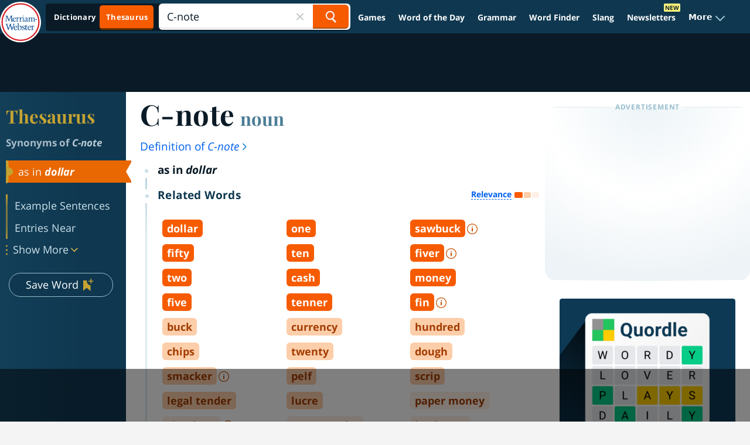

--- FILE ---
content_type: text/html
request_url: https://api.intentiq.com/profiles_engine/ProfilesEngineServlet?at=39&mi=10&dpi=936734067&pt=17&dpn=1&iiqidtype=2&iiqpcid=ad71849b-8c23-4ba5-8925-f2522859205c&iiqpciddate=1768862454717&pcid=4aa99381-e8df-429b-bd86-d2b462a351b4&idtype=3&gdpr=0&japs=false&jaesc=0&jafc=0&jaensc=0&jsver=0.33&testGroup=A&source=pbjs&ABTestingConfigurationSource=group&abtg=A&vrref=https%3A%2F%2Fwww.merriam-webster.com%2Fthesaurus%2FC-note
body_size: 53
content:
{"abPercentage":97,"adt":1,"ct":2,"isOptedOut":false,"data":{"eids":[]},"dbsaved":"false","ls":true,"cttl":86400000,"abTestUuid":"g_ed3f96eb-5fa7-4451-98a6-e833fdf56fd0","tc":9,"sid":150031211}

--- FILE ---
content_type: text/html; charset=utf-8
request_url: https://www.google.com/recaptcha/api2/aframe
body_size: 266
content:
<!DOCTYPE HTML><html><head><meta http-equiv="content-type" content="text/html; charset=UTF-8"></head><body><script nonce="6_YgXl3A9jidsKjivvA2lw">/** Anti-fraud and anti-abuse applications only. See google.com/recaptcha */ try{var clients={'sodar':'https://pagead2.googlesyndication.com/pagead/sodar?'};window.addEventListener("message",function(a){try{if(a.source===window.parent){var b=JSON.parse(a.data);var c=clients[b['id']];if(c){var d=document.createElement('img');d.src=c+b['params']+'&rc='+(localStorage.getItem("rc::a")?sessionStorage.getItem("rc::b"):"");window.document.body.appendChild(d);sessionStorage.setItem("rc::e",parseInt(sessionStorage.getItem("rc::e")||0)+1);localStorage.setItem("rc::h",'1768862467180');}}}catch(b){}});window.parent.postMessage("_grecaptcha_ready", "*");}catch(b){}</script></body></html>

--- FILE ---
content_type: text/plain
request_url: https://rtb.openx.net/openrtbb/prebidjs
body_size: -228
content:
{"id":"bce0379e-8e76-4a3e-ba68-5cb6c0d88f7e","nbr":0}

--- FILE ---
content_type: text/plain
request_url: https://rtb.openx.net/openrtbb/prebidjs
body_size: -228
content:
{"id":"e6c7cedd-bd44-43c8-b945-aed43b907380","nbr":0}

--- FILE ---
content_type: text/plain; charset=utf-8
request_url: https://ads.adthrive.com/http-api/cv2
body_size: 12782
content:
{"om":["-Cu7eRsD_do","00eoh6e0","03405150-dd47-482d-91c2-6a3142538448","03a91b1d-0130-4b4e-9aad-7e36d813442f","06b4ca30-ec4b-4832-9341-0fb8f01c9654","08189wfv","08298189wfv","08qi6o59","09118d8c-3557-4f49-baeb-291106f60d8e","0929nj63","0RJBaLDmBmQ","0av741zl","0avwq2wa","0b0m8l4f","0hly8ynw","0iyi1awv","0l4211251bbpm","0p7rptpw","0qo0m0qz","0r31j41j","0sm4lr19","0uyv1734","1","1011_302_56651538","1011_302_56651545","1011_302_56651550","1011_302_56651580","1011_302_56651596","1011_302_56651692","1011_302_56651738","1011_302_56651755","1011_302_56651804","1011_302_56652054","1011_302_57051286","1011_302_57055564","1011_302_57055873","1011_302_57055970","1019_514444833","1028_8728253","10310289136970_462792978","10310289136970_559920874","10310289136970_594352012","10310289136970_686690145","10338833","10339421-5836009-0","10339426-5836008-0","1033_4827436","10797905","10812556","10ua7afe","110_576857699833602496","11142692","11212184","11472967","11509227","11633448","11641433","11641870","11697880","11837166","1185:1610326628","1185:1610326728","11896988","11928168","11928172","11928175","12010080","12010084","12010088","12151247","12174444","12219552","12219554","12219555","12219564","12219592","12219631","12219633","12219634","12441761","124843_8","124844_21","124848_7","12491645","12491655","12491684","12491687","12552078","12552079","12764879","12850755","12850756","1374w81n","139f81b9-e9ff-4933-8dce-50be23c0e346","1453468","14xoyqyz","1501804","1512832d-2cf1-48a1-8974-64f018b66962","1610269202","1610326628","1610326728","1611092","16x7UEIxQu8","17_23391179","17_23391215","17_23391224","17_23391296","17_24104633","17_24104642","17_24104651","17_24104687","17_24104726","17_24104735","17_24602716","17_24632123","17_24632125","17_24683311","17_24683312","17_24683319","17_24696311","17_24696317","17_24696318","17_24696322","17_24766946","17_24766951","17_24766955","17_24766957","17_24766959","17_24766962","17_24766968","17_24766970","17_24766977","17_24766981","17_24766984","17_24766988","17_24767199","17_24767209","17_24767217","17_24767222","17_24767229","17_24767233","17_24767239","17_24767241","17_24767242","17_24767244","17_24767245","17_24767248","17_24767251","17_24767255","17_24767531","17c02ddb-05a2-4526-8129-6926d800982c","1834f5aa-6176-4ffb-b0ca-40394a648ea1","1891/84814","19ijfw1a","1IWwPyLfI28","1dwefsfs","201672019","201735631","201735632","201735634","201735646","202070152","202430_200_EAAYACog7t9UKc5iyzOXBU.xMcbVRrAuHeIU5IyS9qdlP9IeJGUyBMfW1N0_","202430_200_EAAYACogIm3jX30jHExW.LZiMVanc.j-uV7dHZ7rh4K3PRdSnOAyBBuRK60_","202430_200_EAAYACogfp82etiOdza92P7KkqCzDPazG1s0NmTQfyLljZ.q7ScyBDr2wK8_","20421090_200_EAAYACogyy0RzHbkTBh30TNsrxZR28Ohi-3ey2rLnbQlrDDSVmQyBCEE070_","206_262592","206_501276","206_501420","206_522709","206_549410","206_551337","2132:42828302","2132:43453862","2132:44129108","2132:44283562","2132:45327624","2132:45420162","2132:45563097","2132:45596424","2132:45738982","2132:45871980","2132:45941257","2132:45999649","2132:45999652","2132:46036511","2132:46039090","2132:46039823","2132:46039874","2132:46039894","2149:12147059","2149:12151096","2149:12156461","2179:579593739337040696","2179:585139266317201118","2179:587183202622605216","2179:588366512778827143","2179:588463996220411211","2179:588837179414603875","2179:588969843258627169","2179:589289985696794383","2179:589318202881681006","2179:590157627360862445","2179:594033992319641821","222tsaq1","2249:553781220","2249:581439030","2249:614128746","2249:650628539","2249:657213025","2249:688935337","2249:691914577","2249:691925891","2249:696523934","2249:703059924","2249:703430542","2249:704061053","2249:704085924","226226131","226226132","2307:0929nj63","2307:0b0m8l4f","2307:0hly8ynw","2307:0uyv1734","2307:222tsaq1","2307:28u7c6ez","2307:2i8t2rx0","2307:2mokbgft","2307:35e0p0kr","2307:43jaxpr7","2307:45astvre","2307:5loeumqb","2307:6uuea5j2","2307:74scwdnj","2307:76odrdws","2307:794di3me","2307:7cmeqmw8","2307:7xb3th35","2307:7ztkjhgq","2307:8fdfc014","2307:8orkh93v","2307:96srbype","2307:98xzy0ek","2307:9krcxphu","2307:9nex8xyd","2307:9r15vock","2307:9t6gmxuz","2307:a566o9hb","2307:a7w365s6","2307:be4hm1i2","2307:bj4kmsd6","2307:bjbhu0bk","2307:bkkzvxfz","2307:bu0fzuks","2307:c1hsjx06","2307:c2d7ypnt","2307:cv2huqwc","2307:ddd2k10l","2307:dif1fgsg","2307:dpjydwun","2307:ehojwnap","2307:emgupcal","2307:erdsqbfc","2307:f2u8e0cj","2307:fmmrtnw7","2307:fphs0z2t","2307:g749lgab","2307:gpx7xks2","2307:i4diz8fj","2307:j5l7lkp9","2307:jd035jgw","2307:jfh85vr4","2307:khogx1r1","2307:kniwm2we","2307:kxyuk60y","2307:l6b7c4hm","2307:ll8m2pwk","2307:lp37a2wq","2307:lu0m1szw","2307:mfsmf6ch","2307:mh2a3cu2","2307:mit1sryf","2307:n2upfwmy","2307:n9sgp7lz","2307:np9yfx64","2307:oe31iwxh","2307:ouycdkmq","2307:oxs5exf6","2307:oy3b9yzx","2307:pxx19ghe","2307:q0nt8p8d","2307:q9plh3qd","2307:qchclse2","2307:quk7w53j","2307:ralux098","2307:rifj41it","2307:s2ahu2ae","2307:sk4ge5lf","2307:sslkianq","2307:t3qhlocr","2307:tty470r7","2307:u2cc9kzv","2307:uz8dk676","2307:vqccoh59","2307:wt0wmo2s","2307:x3nl5llg","2307:x59pvthe","2307:xe7etvhg","2307:z68m148x","23786238","23786257","238ba5f8-82e6-48d5-9eb9-c6d2b7e70c91","2409_15064_70_85445175","2409_15064_70_85445183","2409_15064_70_85807343","2409_15064_70_85808987","2409_15064_70_85808988","2409_25495_176_CR52092918","2409_25495_176_CR52092919","2409_25495_176_CR52092920","2409_25495_176_CR52092921","2409_25495_176_CR52092922","2409_25495_176_CR52092923","2409_25495_176_CR52092954","2409_25495_176_CR52092956","2409_25495_176_CR52092957","2409_25495_176_CR52092958","2409_25495_176_CR52092959","2409_25495_176_CR52150651","2409_25495_176_CR52153849","2409_25495_176_CR52175340","2409_25495_176_CR52178314","2409_25495_176_CR52178315","2409_25495_176_CR52178316","2409_25495_176_CR52186411","2409_25495_176_CR52188001","2409_91366_409_216596","24525574","24598434","24598436","24694809","24694813","25048198","25048614","25048615","25048618","25048620","25_0l51bbpm","25_52qaclee","25_53v6aquw","25_6ye5i5mb","25_87z6cimm","25_a1rkyh5o","25_bukxj5lt","25_cfnass1q","25_e0z9bgr8","25_fdos2pfx","25_kxwn3npu","25_oiltskn6","25_sgaw7i5o","25_uf1w5du5","25_utberk8n","25_xejccf8o","25_xz6af56d","25_ynwg50ce","26210676","262592","2662_200562_8166422","2662_200562_8166427","2662_200562_8168475","2662_200562_8168520","2662_200562_8168537","2662_200562_8168539","2662_200562_8168586","2662_200562_8172720","2662_200562_8172741","2662_200562_8182931","2662_200562_8182933","2662_255125_8179376","2676:85480675","2676:85480685","2676:85480699","2676:85658619","2676:85802278","2676:85802280","2676:85807294","2676:85807307","2676:85807308","2676:85807320","2676:85807335","2676:85807336","2676:85807340","2676:85807343","2676:85807357","2676:86082782","2676:86739554","2676:86739604","2676:86739708","2676:86894914","2709prc8","2711_15051_12151096","2711_64_12147059","2711_64_12151096","2711_64_12151247","2715_9888_262592","2729809prc8","2760:176_CR52092922","2760:176_CR52175340","2760:176_CR52190519","28925636","28929686","28933536","28cab9e9-9217-421f-ad81-3bbc416ae5bb","28u7c6ez","29102835","2939971","29402249","29414696","29414711","29414845","2974:8028046","2974:8166422","2974:8166427","2974:8168473","2974:8168475","2974:8168476","2974:8168479","2974:8168483","2974:8168519","2974:8168520","2974:8168537","2974:8168539","2974:8168540","2974:8168586","2974:8172719","2974:8172728","2974:8172738","2974:8172741","29_695879935","2_206_554442","2_206_554478","2c0718b8-4d50-4af7-87de-df45a94b9fb6","2ded6a48-e7b7-4b0f-9bdf-9f94d4680d0f","2eybxjpm","2f64fa45-4b94-458e-bdb6-cdb0627e0781","2hdl0sv1","2i8t2rx0","2mokbgft","2qbp7g0b","2v2984qwpp9","2v4qwpp9","2xlub49u","2yor97dj","2yya934z","3018/ee16719de4dbab0f5e19923cc86b3a22","3018/f8b80834e6ae612151953821a0a256ec","306_24104687","306_24104702","306_24632125","306_24683312","306_24696337","306_24766959","306_24766968","306_24767241","306_24767248","308_125203_15","308_125204_11","31334462","318294159","31qdo7ks","32288936","32j56hnc","33419362","33476571","33604871","33605181","33609357","33639785","34182009","3490:CR52055522","3490:CR52058082","3490:CR52092918","3490:CR52092920","3490:CR52092921","3490:CR52092923","3490:CR52175339","3490:CR52175340","3490:CR52178314","3490:CR52178316","3490:CR52212685","3490:CR52212686","3490:CR52212688","3490:CR52223710","3490:CR52223725","35e0p0kr","363c9bcd-eff8-4b46-bbcc-c4d31ed69123","3658_136236_fphs0z2t","3658_138741_T26317748","3658_138741_T26317759","3658_15032_7ztkjhgq","3658_15032_bkkzvxfz","3658_15066_l6b7c4hm","3658_15078_emgupcal","3658_15106_jfh85vr4","3658_15193_x3nl5llg","3658_15866_96srbype","3658_15936_0uyv1734","3658_15936_2i8t2rx0","3658_203382_vtri9xns","3658_229286_kniwm2we","3658_582283_xe7etvhg","3658_603555_bj4kmsd6","3658_67113_h9sd3inc","36_46_11063302","36_46_11125455","36_46_11274704","36_46_11472967","36_46_11881007","36_46_12160736","3702_139777_24765456","3702_139777_24765461","3702_139777_24765466","3702_139777_24765477","3702_139777_24765483","3702_139777_24765484","3702_139777_24765488","3702_139777_24765494","3702_139777_24765546","374749659","381513943572","3822:23149016","38345500","39303318","39350186","39364467","39368822","3LMBEkP-wis","3bd59714-04b7-421e-a20e-416d38f0a11a","3e846a88-6ae2-4b24-9d07-4d052f141973","3g3rp3bd","3gmymj0g","3o6augn1","3tkh4kx1","3v2n6fcp","406dbd44-a43a-4a1a-8e5a-e2534d62be83","4083IP31KS13138980|kontrolfreek_bf437","40854655","409_189392","409_189398","409_189409","409_192565","409_216326","409_216364","409_216366","409_216384","409_216386","409_216387","409_216392","409_216397","409_216402","409_216406","409_216413","409_216416","409_216418","409_216496","409_216504","409_216506","409_220343","409_220364","409_220368","409_223589","409_223599","409_225977","409_225978","409_225982","409_225983","409_225987","409_225988","409_225990","409_226312","409_226314","409_226321","409_226322","409_226326","409_226327","409_226332","409_226336","409_226342","409_226346","409_226351","409_226352","409_226354","409_226366","409_226370","409_226372","409_226377","409_227223","409_227224","409_227235","409_227239","409_228064","409_228351","409_228354","409_228358","409_228362","409_228363","409_228368","409_228370","409_228373","409_228380","409_228381","409_228385","409_230713","409_230714","409_230717","409_230718","409_230728","409_231798","42146048","42167227","42172314","42231876","42569692","42604842","43919974","43919984","43919985","439246469228","43a7ptxe","43f5267f-b835-4788-ab93-5ea12f75d5f1","43ij8vfd","43jaxpr7","44023623","45327624","45327630","45596424","45738982","45871980","458901553568","45919811","45999649","45astvre","46036511","46039090","46039502","46039943","4714_18819_O2MUFYO2EVF3HICS47HE4T","47192068","47411127","47745534","481703827","485027845327","48574640","48574845","48586808","48594493","48623331","48700649","48739106","48858734","48877306","48a233d4-4328-44c1-add3-986bcc411c72","49039749","49065887","49123012","49123013","4941614","4941618","4947806","4972638","4972640","49i1fha2","4aqwokyz","4fk9nxse","4pykxt9i","4qks9viz","4qxmmgd2","501276","501420","50447579","50479792","51372397","521_425_203499","521_425_203500","521_425_203501","521_425_203502","521_425_203504","521_425_203505","521_425_203506","521_425_203507","521_425_203508","521_425_203509","521_425_203511","521_425_203513","521_425_203514","521_425_203515","521_425_203516","521_425_203517","521_425_203518","521_425_203519","521_425_203522","521_425_203523","521_425_203525","521_425_203526","521_425_203529","521_425_203530","521_425_203534","521_425_203535","521_425_203536","521_425_203538","521_425_203539","521_425_203540","521_425_203541","521_425_203542","521_425_203543","521_425_203544","521_425_203546","521_425_203611","521_425_203614","521_425_203615","521_425_203617","521_425_203618","521_425_203620","521_425_203621","521_425_203623","521_425_203632","521_425_203633","521_425_203634","521_425_203635","521_425_203636","521_425_203638","521_425_203639","521_425_203641","521_425_203644","521_425_203645","521_425_203647","521_425_203648","521_425_203653","521_425_203655","521_425_203656","521_425_203657","521_425_203659","521_425_203660","521_425_203665","521_425_203668","521_425_203669","521_425_203671","521_425_203672","521_425_203674","521_425_203675","521_425_203677","521_425_203678","521_425_203680","521_425_203681","521_425_203683","521_425_203686","521_425_203687","521_425_203689","521_425_203692","521_425_203693","521_425_203695","521_425_203696","521_425_203698","521_425_203699","521_425_203700","521_425_203701","521_425_203702","521_425_203703","521_425_203704","521_425_203705","521_425_203706","521_425_203707","521_425_203708","521_425_203709","521_425_203710","521_425_203711","521_425_203712","521_425_203713","521_425_203714","521_425_203715","521_425_203717","521_425_203718","521_425_203720","521_425_203723","521_425_203726","521_425_203728","521_425_203729","521_425_203730","521_425_203731","521_425_203732","521_425_203733","521_425_203735","521_425_203736","521_425_203738","521_425_203740","521_425_203741","521_425_203742","521_425_203743","521_425_203744","521_425_203745","521_425_203748","521_425_203863","521_425_203864","521_425_203865","521_425_203866","521_425_203867","521_425_203868","521_425_203871","521_425_203874","521_425_203877","521_425_203878","521_425_203879","521_425_203880","521_425_203882","521_425_203884","521_425_203885","521_425_203887","521_425_203890","521_425_203892","521_425_203893","521_425_203894","521_425_203896","521_425_203897","521_425_203898","521_425_203900","521_425_203901","521_425_203905","521_425_203906","521_425_203907","521_425_203909","521_425_203912","521_425_203913","521_425_203915","521_425_203916","521_425_203917","521_425_203918","521_425_203920","521_425_203921","521_425_203924","521_425_203925","521_425_203926","521_425_203928","521_425_203929","521_425_203930","521_425_203932","521_425_203933","521_425_203934","521_425_203935","521_425_203936","521_425_203937","521_425_203938","521_425_203939","521_425_203940","521_425_203941","521_425_203943","521_425_203945","521_425_203946","521_425_203947","521_425_203948","521_425_203950","521_425_203952","521_425_203954","521_425_203956","521_425_203958","521_425_203959","521_425_203961","521_425_203963","521_425_203965","521_425_203967","521_425_203969","521_425_203970","521_425_203972","521_425_203973","521_425_203975","521_425_203976","521_425_203977","521_425_203979","521_425_203981","521_425_203982","52322104","52864784","529116283156","52qaclee","5316_139700_0156cb47-e633-4761-a0c6-0a21f4e0cf6d","5316_139700_0645a052-1590-4f5d-b2c7-0a8448cf319a","5316_139700_16d52f38-95b7-429d-a887-fab1209423bb","5316_139700_685f4df0-bcec-4811-8d09-c71b4dff2f32","5316_139700_6c959581-703e-4900-a4be-657acf4c3182","5316_139700_87802704-bd5f-4076-a40b-71f359b6d7bf","5316_139700_90aab27a-4370-4a9f-a14a-99d421f43bcf","5316_139700_ae41c18c-a00c-4440-80fa-2038ea8b78cb","5316_139700_af6bd248-efcd-483e-b6e6-148c4b7b9c8a","5316_139700_bd0b86af-29f5-418b-9bb4-3aa99ec783bd","5316_139700_cebab8a3-849f-4c71-9204-2195b7691600","5316_139700_de0a26f2-c9e8-45e5-9ac3-efb5f9064703","5316_139700_e3299175-652d-4539-b65f-7e468b378aea","5316_139700_ed348a34-02ad-403e-b9e0-10d36c592a09","53424250","53601589","53647507","53osz248","53v6aquw","542392","54539649","547869","55092222","5510:7ztkjhgq","5510:cymho2zs","5510:jfh85vr4","5510:l6b7c4hm","5510:ouycdkmq","5510:quk7w53j","5510:uk9x4xmh","5510:x3nl5llg","55116643","55167461","5526539211","5532:553781814","55344524","553781220","553781814","553799","554440","554442","554459","554460","554465","554470","554480","5563_66529_OADD2.1316115555006035_1BOR557HKKGBS8T","5563_66529_OADD2.1323812136498202_1LRUJWYVP45MEH6","5563_66529_OADD2.1324911647936587_1DY6BY7YN9IJHFZ","5563_66529_OADD2.1327110671252253_1GA0WX2XBLZBQQE","5563_66529_OADD2.7216038222963_163X1V9GDJK1NZYZXG","5563_66529_OADD2.7284327918174_12Y1U75B86F3AUS27T","5563_66529_OADD2.7284328140866_1BGO6DQ8INGGSEA5YJ","5563_66529_OADD2.7284328140867_1QMTXCF8RUAKUSV9ZP","5563_66529_OADD2.7284328163393_196P936VYRAEYC7IJY","5563_66529_OADD2.7353040902703_13KLDS4Y16XT0RE5IS","5563_66529_OADD2.7353040902704_12VHHVEFFXH8OJ4LUR","5563_66529_OADD2.7353040903008_12R0JVJY7L8LZ42RWN","5563_66529_OADD2.7353043681733_1CTKQ7RI7E0NJH0GJ0","5563_66529_OADD2.7353083169082_14CHQFJEGBEH1W68BV","5563_66529_OADD2.7902842467830_1H35LDI74OC2J4TOYK","5563_66529_OAIP.104c050e6928e9b8c130fc4a2b7ed0ac","5563_66529_OAIP.1a822c5c9d55f8c9ff283b44f36f01c3","5563_66529_OAIP.2bcbe0ac676aedfd4796eb1c1b23f62f","5563_66529_OAIP.4d6d464aff0c47f3610f6841bcebd7f0","5563_66529_OAIP.7139dd6524c85e94ad15863e778f376a","5563_66529_OAIP.9fe96f79334fc85c7f4f0d4e3e948900","5563_66529_OAIP.a946b3f1802781335ea08c036275bc22","5563_66529_OAIP.b68940c0fa12561ebd4bcaf0bb889ff9","55651526","55726194","557_409_192547","557_409_216366","557_409_216396","557_409_216596","557_409_216606","557_409_220139","557_409_220149","557_409_220159","557_409_220169","557_409_220171","557_409_220334","557_409_220336","557_409_220338","557_409_220343","557_409_220344","557_409_220354","557_409_220364","557_409_220366","557_409_223589","557_409_223593","557_409_223599","557_409_225988","557_409_225992","557_409_226311","557_409_226312","557_409_226316","557_409_228054","557_409_228055","557_409_228064","557_409_228065","557_409_228077","557_409_228105","557_409_228349","557_409_228354","557_409_228363","557_409_230713","557_409_230714","557_409_230718","557_409_235268","558_93_bkkzvxfz","558_93_cv2huqwc","558_93_i4diz8fj","55965333","56018481","560_74_18236268","560_74_18236270","560_74_18236273","560_74_18268083","560_74_18298354","561282405","5626560399","56341213","5636:12023787","5636:12023788","56566551","56632487","56635908","56635945","56635951","56635955","56648250","566561477","5670:8168520","5670:8168539","56740583","56794606","56824595","5700:553781814","570717366","5726507757","5726591299","5726594343","576007237","576777115309199355","579121053608376283","58117332","58310259131_553781814","585139266317201118","588062576109","589318202881681006","58c05102-0c57-4e97-936a-7e82bf119479","59751535","59751572","59780459","59780461","59780474","59873208","59873222","59873223","59873224","59873227","59873228","59873230","59873231","5989_1799740_703653677","5989_28443_701278089","5989_84349_553781220","5989_84349_553781814","5989_91771_703975757","5auirdnp","5b8a7272-e5c3-460e-802c-c36fbf133b3f","5ia3jbdy","5nes216g","5rt0lalb","5z1q3lnv","601381636","60146407","6026507537","6026574625","60398509","60398729","60505853","605367473","60618585","60765339","609577512","60f5a06w","61085224","61102880","61174500","61174505","61210719","61417942","61543638","61900406","61900466","619089559","61916211","61916223","61916225","61916227","61916229","61916233","61932920","61932925","61932933","61932948","61932957","62019681","620200103","62187798","6226505231","6226505239","6226508011","6226522291","6226534255","6250_66552_1028360416","6250_66552_1112487743","6250_66552_1112688573","6250_66552_1112888883","6250_66552_1114985353","62667314","627225143","627227759","627290883","627301267","627309156","627309159","627506494","627506662","62799585","628015148","628086965","628153053","628222860","628223277","628360579","628360582","628444262","628444349","628444433","628456307","628456310","628456313","628456391","628622163","628622166","628622169","628622172","628622241","628622244","628622247","628622250","628683371","628687043","628687157","628687460","628687463","628789927","628803013","628841673","628990952","629007394","629009180","629167998","629168001","629168010","629168565","629171196","629171202","629234167","629255550","629350437","62946736","62946743","62946751","629488423","62977989","62978299","62978305","62980343","62980383","62980385","62981075","629817930","62981822","62987257","629984747","630137823","63068378","63084758","6365_61796_725871022959","6365_61796_729220897126","6365_61796_742174851279","6365_61796_784844652399","6365_61796_784880263591","6365_61796_784880274628","6365_61796_784880275132","6365_61796_784880275657","6365_61796_784971491009","6365_61796_785326944429","6365_61796_785326944648","6365_61796_785451798380","6365_61796_785452881104","6365_61796_787899938824","6365_61796_787899938827","6365_61796_792723155707","6365_61796_792723161929","6365_61796_792800782952","6365_61796_793265965893","6365_61796_793303452475","6365_61796_793381057673","6365_61796_793381057802","6365_61796_793381067213","6365_61796_793381074131","636910768489","63barbg1","6409238f-2711-424e-9a2b-ed215d44d8d6","651637446","651637459","651637461","651637462","6547_67916_PLFMO19M21uinle6T3cr","6547_67916_XXAejocRrZTeLJFy9DZE","6547_67916_ZcQsUFqm1mWAJ0g2O3vH","6547_67916_fFcYpshrOyN16UHgGtdQ","6547_67916_nm6dbfDp8XFWn62dJJkq","6547_67916_tM95gDllG1NQavX6lPCI","6547_67916_vfkJY58111zcdjOcp9s9","659216891404","659713728691","667b2km3","668547507","670_9916_703430542","676419068","679271132","67d7c721-99bd-41ce-ae2f-23d0cb213a08","67swazxr","680_99480_464327579","680_99480_697084445","680_99480_700109379","680_99480_700109389","680_99480_700109391","680_99480_700109393","680_99480_700109399","680_99480_706701948","688070999","688078501","690_99485_1610326628","690_99485_1610326629","690_99485_1610326728","695879867","695879872","695879875","695879889","695879895","695879898","695879901","695879908","695879935","696314600","696332890","696504968","696504971","697084445","697189861","697189873","697189874","697189878","697189885","697189907","697189924","697189927","697189949","697189954","697189965","697189968","697189970","697189985","697189989","697189994","697189999","697190006","697190010","697190012","697190050","697190072","697525780","697525781","697525791","697525793","697525795","697525805","697525808","697525824","697876985","697876988","697876994","697876997","697876998","697876999","697877001","697893491","697893592","698474944","698496780","698549745","699812344","699812857","699813340","699824707","6b58cd5b-6cca-4032-9de9-9d9a9d1e3fa7","6c79c265-05db-445c-b06c-6c9d79f8faec","6cb9444c-2353-4ebc-91e9-b626d0b9080e","6hye09n0","6mj57yc0","6mrds7pc","6p39oadw","6uuea5j2","6vk2t4x3","6ye5i5mb","700109383","700109389","700109391","700109399","700217543","701275734","701276081","701278088","701278089","702397981","702423494","702759176","702759441","702759484","702853585","704006266","704089220","704475727","704890558","705748877","705910927","706252953","70_83443882","70_83443885","70_84572831","70_85472803","70_86698347","70_86888339","713541940972","7179a4dd-961c-487d-bb3b-32f5486fc1b0","722839542471","724dcfe6-1e9e-4fb6-ba2c-39e3da5770eb","725271087996","725307709636","725307736711","72845959-38fd-4eb0-9784-2a52e57fee65","7354_111700_86509222","7354_111700_86509226","7354_138543_79614440","7354_138543_85445145","7354_138543_85445179","7354_138543_85807343","74243_74_18268030","74243_74_18268080","74243_74_18268083","743dd703-d632-475e-b61a-0bada8bc6f5f","74_18268029","74_462792722","764048175513","767866825418","770809212200","7732580","773836965811","786935973586","78827816","78827824","78827832","78827881","789207856994","790184873035","790703534069","790703534108","790703642129","79096173","79237ba6-ac02-4dab-aa6f-28afc3005b85","793266583179","794di3me","7969_149355_41269682","7969_149355_44283562","7969_149355_45327624","7969_149355_45420162","7969_149355_45737946","7969_149355_45738982","7969_149355_45871980","7969_149355_45941257","7969_149355_45999649","7969_149355_45999652","7969_149355_46036736","7969_149355_46039900","7cceead1-8fb8-406b-b4f3-3a21bb19208c","7cmeqmw8","7ecbbbcc-5fe5-4b1b-965a-09b0dbbb1449","7edf55f8-cdf7-448c-8c9f-b7443e1fa115","7fc6xgyo","7mohkjUvB6I","7qIE6HPltrY","7u3dpqk1","7vlmjnq0","7xb3th35","80070373","80070376","80070391","80070448","80072827","8012b7dd-1725-47be-9514-3edd3f15a785","80ec5mhd","8152859","8152879","8153722","8153731","8153749","8166422","8166427","8168473","8168475","8168539","8168540","8172732","8172734","8172740","82133854","8233e4eb-5a0f-4767-823c-9f0b93ac11ed","8341_230731_579199547309811353","8341_230731_585139266317201118","8341_230731_587183202622605216","8341_230731_588366512778827143","8341_230731_588463996220411211","8341_230731_588969843258627169","8341_230731_589289985696794383","8341_230731_589318202881681006","8341_230731_590157627360862445","8341_230731_591283456202345442","83443036","83443827","83443885","83446533","83447657","84578143","84578144","85402401","85444747","85444969","85475701","85475707","85661854","85672712","85943196","85943197","85943199","85954255","86509222","86509226","86509229","86698455","86a5ed23-2140-4a29-895a-31dfe0cbf799","88795da1-d3f3-4edb-9062-22fa1aae5e6b","8968064","8b4bbc3a-185a-4b2a-90c5-a6ebc3c0a04b","8fdfc014","8fx3vqhp","8hezw6rl","8i63s069","8orkh93v","8vqcy0ud","8w4klwi4","8y93hl5a","9057/0328842c8f1d017570ede5c97267f40d","9057/211d1f0fa71d1a58cabee51f2180e38f","9057/9ced2f4f99ea397df0e0f394c2806693","90_11928168","90_11928175","90_12219558","90_12219562","90_12219597","90_12219634","90_12441745","90_12441747","90_12452427","90_12491645","90_12491659","90_12491684","90_12491687","90_12850756","91950664","91950665","91950666","91950669","91950670","91950689","91950696","92_5504:203518","9309343","9400285","9598343","9598586","95bjudek","96298srbype","9632594","96srbype","97_8152859","9832f3b4-bfdb-47e5-9478-3a7223149edd","9Z4uFPEnsAQ","9cv2cppz","9d8acb89-0597-408a-aa42-c1eec06a9466","9hvvrknh","9nex8xyd","9r15vock","9r29815vock","9rvsrrn1","9t6gmxuz","9vj21krg","Dt9tkFgPbK0","FHB3QUSmfdQ","Fr6ZACsoGJI","HFN_IsGowZU","J0oHAwAc5lQ","M2E0EqQEzu0","QWY4kDSWU2M","RAKT2039000H","TkIfjsDlbGU","Y1ySUQmrbfM","YM34v0D1p1g","YlnVIl2d84o","_2Ddn1kJUvs","a0oxacu8","a4c413e1-22dd-43b6-bdfe-ebb8d23b500b","a51be0b0-ad59-4500-a718-c2fc739772a3","a566o9hb","a78a659e-e196-485e-b359-d3bc36eed4d8","a7d75e97-bc4f-4cfb-af23-5c8b70f98229","a7w365s6","a7wye4jw","abe4ce18-a056-4755-b8c4-60d0f242d40c","af3c7d3d-418c-4039-837a-8c758b71c24e","aff316a3-25ca-45ab-9e63-6287f1a58085","ag5h5euo","ajbyfzx8","ajnkkyp6","axw5pt53","b2zbmeym","b3sqze11","b41rck4a","b4ffd800-5293-417e-a070-9147ed375dee","b90cwbcd","bd0f365e-f1ac-48f4-9608-b46f82d62d9d","be4hm1i2","bhcgvwxj","bj4kmsd6","bjbhu0bk","bk298kzvxfz","bkkzvxfz","bmvwlypm","bpecuyjx","bpwmigtk","bu0fzuks","bzh08qq8","bzp9la1n","c-Mh5kLIzow","c1hsjx06","c25t9p0u","c2d7ypnt","c3dhicuk","c7i6r1q4","cd40m5wq","ce7bo7ga","cegbqxs1","cki44jrm","ckjf5xr6","cpn7gwek","cr-8ku72n5v39rgv2","cr-97pzzgzrubqk","cr-98qx3d4yubqk","cr-98qyxf3wubqk","cr-98ru5i4pu8rm","cr-98ru5i4pubxf","cr-98ru5i4uu8rm","cr-98ru5j2tu8rm","cr-98ru5j2tubxf","cr-98t2xj5wubxf","cr-98t2xj7wu8rm","cr-98t2xj7wubxf","cr-98xywk4uubxf","cr-98xywk4vu8rm","cr-98xywk4vubxf","cr-9cqtwg2w2brhwz","cr-9hxzbqc08jrgv2","cr-Bitc7n_p9iw__vat__49i_k_6v6_h_jce2vj5h_9v3kalhnq","cr-Bitc7n_p9iw__vat__49i_k_6v6_h_jce2vj5h_PxWzTvgmq","cr-Bitc7n_p9iw__vat__49i_k_6v6_h_jce2vj5h_Sky0Cdjrj","cr-Bitc7n_p9iw__vat__49i_k_6v6_h_jce2vj5h_ZUFnU4yjl","cr-Bitc7n_p9iw__vat__49i_k_6v6_h_jce2vj5h_yApYgdjrj","cr-Bitc7n_p9iw__vat__49i_k_6v6_h_jce2vj5h_zKxG6djrj","cr-Bitc7n_p9iw__vat__49i_k_6v6_h_jce2vm6d_U5356gokm","cr-a9s2xe6yubwj","cr-a9s2xf0uubwj","cr-a9s2xf8vubwj","cr-a9s2xgzrubwj","cr-aaqt0j2subwj","cr-aaqt0j5vubwj","cr-aaqt0j7wubwj","cr-aaqt0j8subwj","cr-aaqt0j8vubwj","cr-aaqt0k0tubwj","cr-aaqt0k1vubwj","cr-aaqt0kzrubwj","cr-aav1zg0qubwj","cr-aav1zg0rubwj","cr-aav1zg0uubwj","cr-aav22g0subwj","cr-aav22g0xubwj","cr-aav22g1pubwj","cr-aav22g1xubwj","cr-aav22g2tubwj","cr-aav22g2wubwj","cr-aav22g3uubwj","cr-aavwye1uubwj","cr-aavwye1vubwj","cr-aawz1h7subwj","cr-aawz2m2yubwj","cr-aawz2m3subwj","cr-aawz2m3vubwj","cr-aawz2m4qubwj","cr-aawz2m4uubwj","cr-aawz2m4vubwj","cr-aawz2m4yubwj","cr-aawz2m6pubwj","cr-aawz2m6wubwj","cr-aawz2m7uubwj","cr-aawz2m7xubwj","cr-aawz3f0pubwj","cr-aawz3f0uubwj","cr-aawz3f0wubwj","cr-aawz3f1rubwj","cr-aawz3f1yubwj","cr-aawz3f2subwj","cr-aawz3f2tubwj","cr-aawz3f2yubwj","cr-aawz3f3qubwj","cr-aawz3f3uubwj","cr-aawz3f3xubwj","cr-aawz3f3yubwj","cr-aawz3f4uubwj","cr-aawz3i2tubwj","cr-aawz3i2xubwj","cr-aawz3i5rubwj","cr-aawz3i6wubwj","cr-aawz3jzsubwj","cr-aepqm9vqubxe","cr-gaqt1_k4quarey7qntt","cr-kz4ol95lu9vd","cr-kz4ol95lubwe","cr-lg354l2uvergv2","cr-sk1vaer4u9vd","cr-sk1vaer4ubwe","cr-wm8psj6gu9vd","cr-wm8psj6gubwe","cv2huqwc","cymho2zs","czt3qxxp","d4pqkecm","d8108862-df0a-48ef-9d01-d1e5c1596a96","d8ijy7f2","dd0e3196-c30d-48a5-aa73-7b86e3e8dd7a","ddd2k10l","dea7uaiq","dft15s69","dg2WmFvzosE","dif1fgsg","dlhzctga","dpjydwun","dt298tupnse","dwghal43","e0z9bgr8","e296a846-0d4f-4613-ac84-3104fa1fe64d","e2c76his","e38qsvko","eb9vjo1r","ed2985kozku","ed5kozku","ef08759f-9ddb-43bc-b648-9d80d5111052","ekocpzhh","emhpbido","epu3l6ft","erdsqbfc","ev298edu5hh","extremereach_creative_76559239","ey0u83c2","f0u03q6w","f2u8e0cj","f3craufm","f46gq7cs","f9298zmsi7x","fcn2zae1","fde1r3pi","feueU8m1y4Y","ff5baff5-1ecd-4b57-818f-cf9b5cc461af","fjp0ceax","fmmrtnw7","fovbyhjn","fp298hs0z2t","fphs0z2t","fr298yszyiz","fryszyiz","ftguiytk","g2ozgyf2","g3tr58j9","g4iapksj","g5egxitt","g6418f73","g749lgab","ge4kwk32","ghoftjpg","gjzld5ne","gnm8sidp","gpx7xks2","gsez3kpt","gyli6xth","h0cw921b","h32sew6s","h828fwf4","h829828fwf4","h9sd3inc","hauz7f6h","hc3zwvmz","heyp82hb","hf9ak5dg","hkxtc1wk","hq1lgid0","hu2988cf63l","hu8cf63l","hxxrc6st","hzonbdnu","hzqgol41","i2aglcoy","i38zq5s7","i4298diz8fj","i4diz8fj","i729876wjt4","i7sov9ry","i8q65k6g","i90isgt0","i9b8es34","ia298qttatc","iaqttatc","iqtjgsdl","itaqmlds","j39smngx","j5j8jiab","j5l7lkp9","jci9uj40","jd035jgw","jfh85vr4","jo298x7do5h","jonxsolf","jox7do5h","jxrvgonh","k0csqwfi","k22988x0smd","k28x0smd","k37d20v0","k4i0qcx1","kecbwzbd","kk5768bd","kn298w9r6zj","kn42112dmpov4","kniwm2we","kpqczbyg","ksrdc5dk","kv2blzf2","kxcowe3b","kxwn3npu","l04ojb5z","l2j3rq3s","l2zwpdg7","lc298408s2k","lc408s2k","ljai1zni","ll8m2pwk","llejctn7","lp37a2wq","lp81ndpq","lqik9cb3","lu0m1szw","lvx7l0us","m3wzasds","m4xt6ckm","m9tz4e6u","mf9hp67j","mfsmf6ch","min949in","miviblrd","mk19vci9","mmczbw1f","mmr74uc4","mnzinbrt","mrajh014","mrhupw06","mtsc0nih","mwwkdj9h","n06kpcfp","n2upfwmy","n3egwnq7","n4juaqai","n9sgp7lz","n9xxyakp","nDEslD5DCrE","nc40urjq","nfucnkws","nowwxzpy","np9yfx64","nrlkfmof","nrs1hc5n","ns92t3ad","nv5uhf1y","o1298jh90l5","o54qvth1","o5xj653n","o705c5j6","o9jput43","oc298zmkbuu","ocnesxs5","oczmkbuu","oe31iwxh","ofoon6ir","okem47bb","okwtdd80","ot91zbhz","ouycdkmq","oveppo2h","oxs5exf6","oz3ry6sr","ozdii3rw","pi6u4hm4","piwneqqj","ppvl1dzu","prq4f8da","pvu20l8t","q0298nt8p8d","q0nt8p8d","q8ce55ul","q9plh3qd","qM1pWMu_Q2s","qaoxvuy4","qbnLmOq5mpE","qchclse2","qeds4xMFyQE","qen3mj4l","qjfdr99f","qjinld2m","qqj2iqh7","qqvgscdx","quk7w53j","qxyinqse","r3298co354x","r3co354x","r68ur1og","r8esj0oh","ralux098","rcfcy8ae","riaslz7g","rk5pkdan","rkqjm0j1","rmttmrq8","rr8j1gh9","rrlikvt1","rup4bwce","rxj4b6nw","s2ahu2ae","s42om3j4","s4s41bit","s6pbymn9","sbvvgh1f","sd29844zwsa","sgaw7i5o","sk4ge5lf","soyitx9g","st298jmll2q","sttgj0wj","t2298dlmwva","t2dlmwva","t4zab46q","t5kb9pme","t62989sf2tp","t69sf2tp","t7jqyl3m","tsa21krj","tsf8xzNEHyI","tt298vuqq7b","ttvuqq7b","tvhhxsdx","u2cc9kzv","u30fsj32","u3i8n6ef","u3oyi6bb","u6298m6v3bh","u6m6v3bh","u7863qng","udke8iyu","uhebin5g","uk9x4xmh","ulu6uool","uq0uwbbh","usle8ijx","ut42112berk8n","utberk8n","uthwjnbu","uwon4xgh","uz8dk676","v3xdjj0n","v4rfqxto","v8qs0spo","v9k6m2b0","vbivoyo6","vfo7fqya","vnZcrDD2Vd0","vosqszns","vqccoh59","vqqwz0z3","vtri9xns","w15c67ad","w5et7cv9","w82ynfkl","w9lu3v5o","wFBPTWkXhX8","wgs30pcg","wix9gxm5","wt0wmo2s","wu5qr81l","ww9yxw2a","x0lqqmvd","x3298nl5llg","x3nl5llg","x420t9me","x4jo7a5v","x59pvthe","xdaezn6y","xe2987etvhg","xe7etvhg","xejccf8o","xi0pzcw8","xi2980pzcw8","xjq9sbpc","xm7xmowz","xtxa8s2d","xwhet1qh","xz6af56d","y51tr986","ykdctaje","yl0m4qvg","yl9likui","yo6tydde","yq5t5meg","yy10h45c","z68m148x","z8hcebyi","z8p3j18i","zaiy3lqy","zfexqyi5","zi298bvsmsx","ziox91q0","zpm9ltrh","zq29891ppcm","zvnox2xn","zxl8as7s","7979132","7979135"],"pmp":[],"adomains":["1md.org","a4g.com","about.bugmd.com","acelauncher.com","adameve.com","adelion.com","adp3.net","advenuedsp.com","aibidauction.com","aibidsrv.com","akusoli.com","allofmpls.org","arkeero.net","ato.mx","avazutracking.net","avid-ad-server.com","avid-adserver.com","avidadserver.com","aztracking.net","bc-sys.com","bcc-ads.com","bidderrtb.com","bidscube.com","bizzclick.com","bkserving.com","bksn.se","brightmountainads.com","bucksense.io","bugmd.com","ca.iqos.com","capitaloneshopping.com","cdn.dsptr.com","clarifion.com","clean.peebuster.com","cotosen.com","cs.money","cwkuki.com","dallasnews.com","dcntr-ads.com","decenterads.com","derila-ergo.com","dhgate.com","dhs.gov","digitaladsystems.com","displate.com","doyour.bid","dspbox.io","envisionx.co","ezmob.com","fla-keys.com","fmlabsonline.com","g123.jp","g2trk.com","gadgetslaboratory.com","gadmobe.com","getbugmd.com","goodtoknowthis.com","gov.il","grosvenorcasinos.com","guard.io","hero-wars.com","holts.com","howto5.io","http://bookstofilm.com/","http://countingmypennies.com/","http://fabpop.net/","http://folkaly.com/","http://gameswaka.com/","http://gowdr.com/","http://gratefulfinance.com/","http://outliermodel.com/","http://profitor.com/","http://tenfactorialrocks.com/","http://vovviral.com/","https://instantbuzz.net/","https://www.royalcaribbean.com/","ice.gov","imprdom.com","justanswer.com","liverrenew.com","longhornsnuff.com","lovehoney.com","lowerjointpain.com","lymphsystemsupport.com","meccabingo.com","media-servers.net","medimops.de","miniretornaveis.com","mobuppsrtb.com","motionspots.com","mygrizzly.com","myiq.com","myrocky.ca","national-lottery.co.uk","nbliver360.com","ndc.ajillionmax.com","nibblr-ai.com","niutux.com","nordicspirit.co.uk","notify.nuviad.com","notify.oxonux.com","own-imp.vrtzads.com","paperela.com","paradisestays.site","parasiterelief.com","peta.org","pfm.ninja","photoshelter.com","pixel.metanetwork.mobi","pixel.valo.ai","plannedparenthood.org","plf1.net","plt7.com","pltfrm.click","printwithwave.co","privacymodeweb.com","rangeusa.com","readywind.com","reklambids.com","ri.psdwc.com","royalcaribbean.com","royalcaribbean.com.au","rtb-adeclipse.io","rtb-direct.com","rtb.adx1.com","rtb.kds.media","rtb.reklambid.com","rtb.reklamdsp.com","rtb.rklmstr.com","rtbadtrading.com","rtbsbengine.com","rtbtradein.com","saba.com.mx","safevirus.info","securevid.co","seedtag.com","servedby.revive-adserver.net","shift.com","simple.life","smrt-view.com","swissklip.com","taboola.com","tel-aviv.gov.il","temu.com","theoceanac.com","track-bid.com","trackingintegral.com","trading-rtbg.com","trkbid.com","truthfinder.com","unoadsrv.com","usconcealedcarry.com","uuidksinc.net","vabilitytech.com","vashoot.com","vegogarden.com","viewtemplates.com","votervoice.net","vuse.com","waardex.com","wapstart.ru","wayvia.com","wdc.go2trk.com","weareplannedparenthood.org","webtradingspot.com","www.royalcaribbean.com","xapads.com","xiaflex.com","yourchamilia.com"]}

--- FILE ---
content_type: text/plain
request_url: https://rtb.openx.net/openrtbb/prebidjs
body_size: -228
content:
{"id":"c64e1e8a-05df-47fa-b84b-7dd9ab143d70","nbr":0}

--- FILE ---
content_type: text/plain
request_url: https://rtb.openx.net/openrtbb/prebidjs
body_size: -85
content:
{"id":"2b106aa2-0b0c-4480-81e5-733e1020a433","nbr":0}

--- FILE ---
content_type: text/plain
request_url: https://rtb.openx.net/openrtbb/prebidjs
body_size: -228
content:
{"id":"5af971e0-f630-4b97-9ab6-9349dc5cb74a","nbr":0}

--- FILE ---
content_type: text/plain
request_url: https://rtb.openx.net/openrtbb/prebidjs
body_size: -228
content:
{"id":"8dec4dd8-d285-449e-9d04-cddfaf9dd224","nbr":0}

--- FILE ---
content_type: text/plain
request_url: https://rtb.openx.net/openrtbb/prebidjs
body_size: -228
content:
{"id":"4dc25e79-387b-44bd-81ea-d307ff498f26","nbr":0}